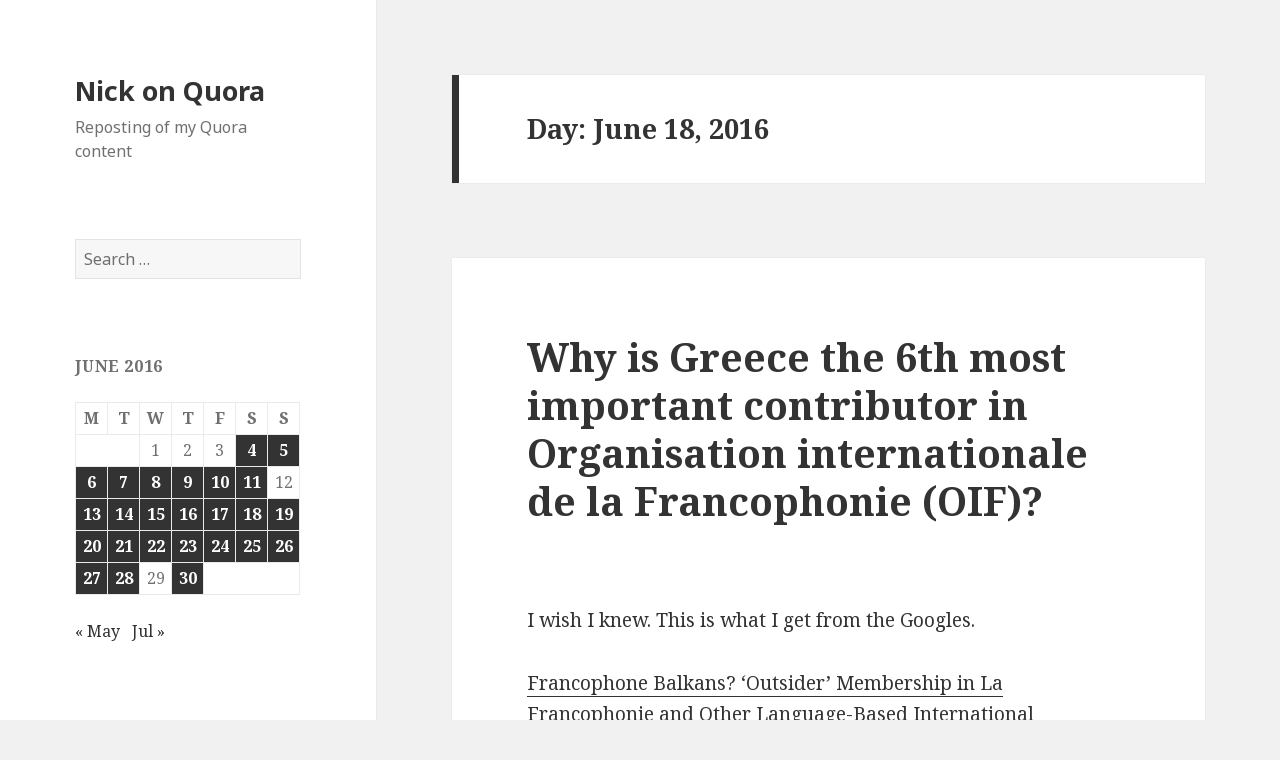

--- FILE ---
content_type: text/html; charset=UTF-8
request_url: https://quora.opoudjis.net/2016/06/18/
body_size: 11401
content:
<!DOCTYPE html>
<html lang="en-US" class="no-js">
<head>
	<meta charset="UTF-8">
	<meta name="viewport" content="width=device-width">
	<link rel="profile" href="http://gmpg.org/xfn/11">
	<link rel="pingback" href="https://quora.opoudjis.net/xmlrpc.php">
	<!--[if lt IE 9]>
	<script src="https://quora.opoudjis.net/wp-content/themes/twentyfifteen/js/html5.js"></script>
	<![endif]-->
	<script>(function(html){html.className = html.className.replace(/\bno-js\b/,'js')})(document.documentElement);</script>
<title>June 18, 2016 &#8211; Nick on Quora</title>
<meta name='robots' content='max-image-preview:large' />
	<style>img:is([sizes="auto" i], [sizes^="auto," i]) { contain-intrinsic-size: 3000px 1500px }</style>
	<link rel='dns-prefetch' href='//fonts.googleapis.com' />
<link href='https://fonts.gstatic.com' crossorigin rel='preconnect' />
<link rel="alternate" type="application/rss+xml" title="Nick on Quora &raquo; Feed" href="https://quora.opoudjis.net/feed/" />
<link rel="alternate" type="application/rss+xml" title="Nick on Quora &raquo; Comments Feed" href="https://quora.opoudjis.net/comments/feed/" />
<script type="text/javascript">
/* <![CDATA[ */
window._wpemojiSettings = {"baseUrl":"https:\/\/s.w.org\/images\/core\/emoji\/16.0.1\/72x72\/","ext":".png","svgUrl":"https:\/\/s.w.org\/images\/core\/emoji\/16.0.1\/svg\/","svgExt":".svg","source":{"concatemoji":"https:\/\/quora.opoudjis.net\/wp-includes\/js\/wp-emoji-release.min.js?ver=6.8.3"}};
/*! This file is auto-generated */
!function(s,n){var o,i,e;function c(e){try{var t={supportTests:e,timestamp:(new Date).valueOf()};sessionStorage.setItem(o,JSON.stringify(t))}catch(e){}}function p(e,t,n){e.clearRect(0,0,e.canvas.width,e.canvas.height),e.fillText(t,0,0);var t=new Uint32Array(e.getImageData(0,0,e.canvas.width,e.canvas.height).data),a=(e.clearRect(0,0,e.canvas.width,e.canvas.height),e.fillText(n,0,0),new Uint32Array(e.getImageData(0,0,e.canvas.width,e.canvas.height).data));return t.every(function(e,t){return e===a[t]})}function u(e,t){e.clearRect(0,0,e.canvas.width,e.canvas.height),e.fillText(t,0,0);for(var n=e.getImageData(16,16,1,1),a=0;a<n.data.length;a++)if(0!==n.data[a])return!1;return!0}function f(e,t,n,a){switch(t){case"flag":return n(e,"\ud83c\udff3\ufe0f\u200d\u26a7\ufe0f","\ud83c\udff3\ufe0f\u200b\u26a7\ufe0f")?!1:!n(e,"\ud83c\udde8\ud83c\uddf6","\ud83c\udde8\u200b\ud83c\uddf6")&&!n(e,"\ud83c\udff4\udb40\udc67\udb40\udc62\udb40\udc65\udb40\udc6e\udb40\udc67\udb40\udc7f","\ud83c\udff4\u200b\udb40\udc67\u200b\udb40\udc62\u200b\udb40\udc65\u200b\udb40\udc6e\u200b\udb40\udc67\u200b\udb40\udc7f");case"emoji":return!a(e,"\ud83e\udedf")}return!1}function g(e,t,n,a){var r="undefined"!=typeof WorkerGlobalScope&&self instanceof WorkerGlobalScope?new OffscreenCanvas(300,150):s.createElement("canvas"),o=r.getContext("2d",{willReadFrequently:!0}),i=(o.textBaseline="top",o.font="600 32px Arial",{});return e.forEach(function(e){i[e]=t(o,e,n,a)}),i}function t(e){var t=s.createElement("script");t.src=e,t.defer=!0,s.head.appendChild(t)}"undefined"!=typeof Promise&&(o="wpEmojiSettingsSupports",i=["flag","emoji"],n.supports={everything:!0,everythingExceptFlag:!0},e=new Promise(function(e){s.addEventListener("DOMContentLoaded",e,{once:!0})}),new Promise(function(t){var n=function(){try{var e=JSON.parse(sessionStorage.getItem(o));if("object"==typeof e&&"number"==typeof e.timestamp&&(new Date).valueOf()<e.timestamp+604800&&"object"==typeof e.supportTests)return e.supportTests}catch(e){}return null}();if(!n){if("undefined"!=typeof Worker&&"undefined"!=typeof OffscreenCanvas&&"undefined"!=typeof URL&&URL.createObjectURL&&"undefined"!=typeof Blob)try{var e="postMessage("+g.toString()+"("+[JSON.stringify(i),f.toString(),p.toString(),u.toString()].join(",")+"));",a=new Blob([e],{type:"text/javascript"}),r=new Worker(URL.createObjectURL(a),{name:"wpTestEmojiSupports"});return void(r.onmessage=function(e){c(n=e.data),r.terminate(),t(n)})}catch(e){}c(n=g(i,f,p,u))}t(n)}).then(function(e){for(var t in e)n.supports[t]=e[t],n.supports.everything=n.supports.everything&&n.supports[t],"flag"!==t&&(n.supports.everythingExceptFlag=n.supports.everythingExceptFlag&&n.supports[t]);n.supports.everythingExceptFlag=n.supports.everythingExceptFlag&&!n.supports.flag,n.DOMReady=!1,n.readyCallback=function(){n.DOMReady=!0}}).then(function(){return e}).then(function(){var e;n.supports.everything||(n.readyCallback(),(e=n.source||{}).concatemoji?t(e.concatemoji):e.wpemoji&&e.twemoji&&(t(e.twemoji),t(e.wpemoji)))}))}((window,document),window._wpemojiSettings);
/* ]]> */
</script>
<style id='wp-emoji-styles-inline-css' type='text/css'>

	img.wp-smiley, img.emoji {
		display: inline !important;
		border: none !important;
		box-shadow: none !important;
		height: 1em !important;
		width: 1em !important;
		margin: 0 0.07em !important;
		vertical-align: -0.1em !important;
		background: none !important;
		padding: 0 !important;
	}
</style>
<link rel='stylesheet' id='wp-block-library-css' href='https://quora.opoudjis.net/wp-includes/css/dist/block-library/style.min.css?ver=6.8.3' type='text/css' media='all' />
<style id='classic-theme-styles-inline-css' type='text/css'>
/*! This file is auto-generated */
.wp-block-button__link{color:#fff;background-color:#32373c;border-radius:9999px;box-shadow:none;text-decoration:none;padding:calc(.667em + 2px) calc(1.333em + 2px);font-size:1.125em}.wp-block-file__button{background:#32373c;color:#fff;text-decoration:none}
</style>
<style id='global-styles-inline-css' type='text/css'>
:root{--wp--preset--aspect-ratio--square: 1;--wp--preset--aspect-ratio--4-3: 4/3;--wp--preset--aspect-ratio--3-4: 3/4;--wp--preset--aspect-ratio--3-2: 3/2;--wp--preset--aspect-ratio--2-3: 2/3;--wp--preset--aspect-ratio--16-9: 16/9;--wp--preset--aspect-ratio--9-16: 9/16;--wp--preset--color--black: #000000;--wp--preset--color--cyan-bluish-gray: #abb8c3;--wp--preset--color--white: #ffffff;--wp--preset--color--pale-pink: #f78da7;--wp--preset--color--vivid-red: #cf2e2e;--wp--preset--color--luminous-vivid-orange: #ff6900;--wp--preset--color--luminous-vivid-amber: #fcb900;--wp--preset--color--light-green-cyan: #7bdcb5;--wp--preset--color--vivid-green-cyan: #00d084;--wp--preset--color--pale-cyan-blue: #8ed1fc;--wp--preset--color--vivid-cyan-blue: #0693e3;--wp--preset--color--vivid-purple: #9b51e0;--wp--preset--gradient--vivid-cyan-blue-to-vivid-purple: linear-gradient(135deg,rgba(6,147,227,1) 0%,rgb(155,81,224) 100%);--wp--preset--gradient--light-green-cyan-to-vivid-green-cyan: linear-gradient(135deg,rgb(122,220,180) 0%,rgb(0,208,130) 100%);--wp--preset--gradient--luminous-vivid-amber-to-luminous-vivid-orange: linear-gradient(135deg,rgba(252,185,0,1) 0%,rgba(255,105,0,1) 100%);--wp--preset--gradient--luminous-vivid-orange-to-vivid-red: linear-gradient(135deg,rgba(255,105,0,1) 0%,rgb(207,46,46) 100%);--wp--preset--gradient--very-light-gray-to-cyan-bluish-gray: linear-gradient(135deg,rgb(238,238,238) 0%,rgb(169,184,195) 100%);--wp--preset--gradient--cool-to-warm-spectrum: linear-gradient(135deg,rgb(74,234,220) 0%,rgb(151,120,209) 20%,rgb(207,42,186) 40%,rgb(238,44,130) 60%,rgb(251,105,98) 80%,rgb(254,248,76) 100%);--wp--preset--gradient--blush-light-purple: linear-gradient(135deg,rgb(255,206,236) 0%,rgb(152,150,240) 100%);--wp--preset--gradient--blush-bordeaux: linear-gradient(135deg,rgb(254,205,165) 0%,rgb(254,45,45) 50%,rgb(107,0,62) 100%);--wp--preset--gradient--luminous-dusk: linear-gradient(135deg,rgb(255,203,112) 0%,rgb(199,81,192) 50%,rgb(65,88,208) 100%);--wp--preset--gradient--pale-ocean: linear-gradient(135deg,rgb(255,245,203) 0%,rgb(182,227,212) 50%,rgb(51,167,181) 100%);--wp--preset--gradient--electric-grass: linear-gradient(135deg,rgb(202,248,128) 0%,rgb(113,206,126) 100%);--wp--preset--gradient--midnight: linear-gradient(135deg,rgb(2,3,129) 0%,rgb(40,116,252) 100%);--wp--preset--font-size--small: 13px;--wp--preset--font-size--medium: 20px;--wp--preset--font-size--large: 36px;--wp--preset--font-size--x-large: 42px;--wp--preset--spacing--20: 0.44rem;--wp--preset--spacing--30: 0.67rem;--wp--preset--spacing--40: 1rem;--wp--preset--spacing--50: 1.5rem;--wp--preset--spacing--60: 2.25rem;--wp--preset--spacing--70: 3.38rem;--wp--preset--spacing--80: 5.06rem;--wp--preset--shadow--natural: 6px 6px 9px rgba(0, 0, 0, 0.2);--wp--preset--shadow--deep: 12px 12px 50px rgba(0, 0, 0, 0.4);--wp--preset--shadow--sharp: 6px 6px 0px rgba(0, 0, 0, 0.2);--wp--preset--shadow--outlined: 6px 6px 0px -3px rgba(255, 255, 255, 1), 6px 6px rgba(0, 0, 0, 1);--wp--preset--shadow--crisp: 6px 6px 0px rgba(0, 0, 0, 1);}:where(.is-layout-flex){gap: 0.5em;}:where(.is-layout-grid){gap: 0.5em;}body .is-layout-flex{display: flex;}.is-layout-flex{flex-wrap: wrap;align-items: center;}.is-layout-flex > :is(*, div){margin: 0;}body .is-layout-grid{display: grid;}.is-layout-grid > :is(*, div){margin: 0;}:where(.wp-block-columns.is-layout-flex){gap: 2em;}:where(.wp-block-columns.is-layout-grid){gap: 2em;}:where(.wp-block-post-template.is-layout-flex){gap: 1.25em;}:where(.wp-block-post-template.is-layout-grid){gap: 1.25em;}.has-black-color{color: var(--wp--preset--color--black) !important;}.has-cyan-bluish-gray-color{color: var(--wp--preset--color--cyan-bluish-gray) !important;}.has-white-color{color: var(--wp--preset--color--white) !important;}.has-pale-pink-color{color: var(--wp--preset--color--pale-pink) !important;}.has-vivid-red-color{color: var(--wp--preset--color--vivid-red) !important;}.has-luminous-vivid-orange-color{color: var(--wp--preset--color--luminous-vivid-orange) !important;}.has-luminous-vivid-amber-color{color: var(--wp--preset--color--luminous-vivid-amber) !important;}.has-light-green-cyan-color{color: var(--wp--preset--color--light-green-cyan) !important;}.has-vivid-green-cyan-color{color: var(--wp--preset--color--vivid-green-cyan) !important;}.has-pale-cyan-blue-color{color: var(--wp--preset--color--pale-cyan-blue) !important;}.has-vivid-cyan-blue-color{color: var(--wp--preset--color--vivid-cyan-blue) !important;}.has-vivid-purple-color{color: var(--wp--preset--color--vivid-purple) !important;}.has-black-background-color{background-color: var(--wp--preset--color--black) !important;}.has-cyan-bluish-gray-background-color{background-color: var(--wp--preset--color--cyan-bluish-gray) !important;}.has-white-background-color{background-color: var(--wp--preset--color--white) !important;}.has-pale-pink-background-color{background-color: var(--wp--preset--color--pale-pink) !important;}.has-vivid-red-background-color{background-color: var(--wp--preset--color--vivid-red) !important;}.has-luminous-vivid-orange-background-color{background-color: var(--wp--preset--color--luminous-vivid-orange) !important;}.has-luminous-vivid-amber-background-color{background-color: var(--wp--preset--color--luminous-vivid-amber) !important;}.has-light-green-cyan-background-color{background-color: var(--wp--preset--color--light-green-cyan) !important;}.has-vivid-green-cyan-background-color{background-color: var(--wp--preset--color--vivid-green-cyan) !important;}.has-pale-cyan-blue-background-color{background-color: var(--wp--preset--color--pale-cyan-blue) !important;}.has-vivid-cyan-blue-background-color{background-color: var(--wp--preset--color--vivid-cyan-blue) !important;}.has-vivid-purple-background-color{background-color: var(--wp--preset--color--vivid-purple) !important;}.has-black-border-color{border-color: var(--wp--preset--color--black) !important;}.has-cyan-bluish-gray-border-color{border-color: var(--wp--preset--color--cyan-bluish-gray) !important;}.has-white-border-color{border-color: var(--wp--preset--color--white) !important;}.has-pale-pink-border-color{border-color: var(--wp--preset--color--pale-pink) !important;}.has-vivid-red-border-color{border-color: var(--wp--preset--color--vivid-red) !important;}.has-luminous-vivid-orange-border-color{border-color: var(--wp--preset--color--luminous-vivid-orange) !important;}.has-luminous-vivid-amber-border-color{border-color: var(--wp--preset--color--luminous-vivid-amber) !important;}.has-light-green-cyan-border-color{border-color: var(--wp--preset--color--light-green-cyan) !important;}.has-vivid-green-cyan-border-color{border-color: var(--wp--preset--color--vivid-green-cyan) !important;}.has-pale-cyan-blue-border-color{border-color: var(--wp--preset--color--pale-cyan-blue) !important;}.has-vivid-cyan-blue-border-color{border-color: var(--wp--preset--color--vivid-cyan-blue) !important;}.has-vivid-purple-border-color{border-color: var(--wp--preset--color--vivid-purple) !important;}.has-vivid-cyan-blue-to-vivid-purple-gradient-background{background: var(--wp--preset--gradient--vivid-cyan-blue-to-vivid-purple) !important;}.has-light-green-cyan-to-vivid-green-cyan-gradient-background{background: var(--wp--preset--gradient--light-green-cyan-to-vivid-green-cyan) !important;}.has-luminous-vivid-amber-to-luminous-vivid-orange-gradient-background{background: var(--wp--preset--gradient--luminous-vivid-amber-to-luminous-vivid-orange) !important;}.has-luminous-vivid-orange-to-vivid-red-gradient-background{background: var(--wp--preset--gradient--luminous-vivid-orange-to-vivid-red) !important;}.has-very-light-gray-to-cyan-bluish-gray-gradient-background{background: var(--wp--preset--gradient--very-light-gray-to-cyan-bluish-gray) !important;}.has-cool-to-warm-spectrum-gradient-background{background: var(--wp--preset--gradient--cool-to-warm-spectrum) !important;}.has-blush-light-purple-gradient-background{background: var(--wp--preset--gradient--blush-light-purple) !important;}.has-blush-bordeaux-gradient-background{background: var(--wp--preset--gradient--blush-bordeaux) !important;}.has-luminous-dusk-gradient-background{background: var(--wp--preset--gradient--luminous-dusk) !important;}.has-pale-ocean-gradient-background{background: var(--wp--preset--gradient--pale-ocean) !important;}.has-electric-grass-gradient-background{background: var(--wp--preset--gradient--electric-grass) !important;}.has-midnight-gradient-background{background: var(--wp--preset--gradient--midnight) !important;}.has-small-font-size{font-size: var(--wp--preset--font-size--small) !important;}.has-medium-font-size{font-size: var(--wp--preset--font-size--medium) !important;}.has-large-font-size{font-size: var(--wp--preset--font-size--large) !important;}.has-x-large-font-size{font-size: var(--wp--preset--font-size--x-large) !important;}
:where(.wp-block-post-template.is-layout-flex){gap: 1.25em;}:where(.wp-block-post-template.is-layout-grid){gap: 1.25em;}
:where(.wp-block-columns.is-layout-flex){gap: 2em;}:where(.wp-block-columns.is-layout-grid){gap: 2em;}
:root :where(.wp-block-pullquote){font-size: 1.5em;line-height: 1.6;}
</style>
<link rel='stylesheet' id='twentyfifteen-fonts-css' href='https://fonts.googleapis.com/css?family=Noto+Sans%3A400italic%2C700italic%2C400%2C700%7CNoto+Serif%3A400italic%2C700italic%2C400%2C700%7CInconsolata%3A400%2C700&#038;subset=latin%2Clatin-ext' type='text/css' media='all' />
<link rel='stylesheet' id='genericons-css' href='https://quora.opoudjis.net/wp-content/themes/twentyfifteen/genericons/genericons.css?ver=3.2' type='text/css' media='all' />
<link rel='stylesheet' id='twentyfifteen-style-css' href='https://quora.opoudjis.net/wp-content/themes/twentyfifteen/style.css?ver=6.8.3' type='text/css' media='all' />
<!--[if lt IE 9]>
<link rel='stylesheet' id='twentyfifteen-ie-css' href='https://quora.opoudjis.net/wp-content/themes/twentyfifteen/css/ie.css?ver=20141010' type='text/css' media='all' />
<![endif]-->
<!--[if lt IE 8]>
<link rel='stylesheet' id='twentyfifteen-ie7-css' href='https://quora.opoudjis.net/wp-content/themes/twentyfifteen/css/ie7.css?ver=20141010' type='text/css' media='all' />
<![endif]-->
<style id='akismet-widget-style-inline-css' type='text/css'>

			.a-stats {
				--akismet-color-mid-green: #357b49;
				--akismet-color-white: #fff;
				--akismet-color-light-grey: #f6f7f7;

				max-width: 350px;
				width: auto;
			}

			.a-stats * {
				all: unset;
				box-sizing: border-box;
			}

			.a-stats strong {
				font-weight: 600;
			}

			.a-stats a.a-stats__link,
			.a-stats a.a-stats__link:visited,
			.a-stats a.a-stats__link:active {
				background: var(--akismet-color-mid-green);
				border: none;
				box-shadow: none;
				border-radius: 8px;
				color: var(--akismet-color-white);
				cursor: pointer;
				display: block;
				font-family: -apple-system, BlinkMacSystemFont, 'Segoe UI', 'Roboto', 'Oxygen-Sans', 'Ubuntu', 'Cantarell', 'Helvetica Neue', sans-serif;
				font-weight: 500;
				padding: 12px;
				text-align: center;
				text-decoration: none;
				transition: all 0.2s ease;
			}

			/* Extra specificity to deal with TwentyTwentyOne focus style */
			.widget .a-stats a.a-stats__link:focus {
				background: var(--akismet-color-mid-green);
				color: var(--akismet-color-white);
				text-decoration: none;
			}

			.a-stats a.a-stats__link:hover {
				filter: brightness(110%);
				box-shadow: 0 4px 12px rgba(0, 0, 0, 0.06), 0 0 2px rgba(0, 0, 0, 0.16);
			}

			.a-stats .count {
				color: var(--akismet-color-white);
				display: block;
				font-size: 1.5em;
				line-height: 1.4;
				padding: 0 13px;
				white-space: nowrap;
			}
		
</style>
<script type="text/javascript" src="https://quora.opoudjis.net/wp-includes/js/jquery/jquery.min.js?ver=3.7.1" id="jquery-core-js"></script>
<script type="text/javascript" src="https://quora.opoudjis.net/wp-includes/js/jquery/jquery-migrate.min.js?ver=3.4.1" id="jquery-migrate-js"></script>
<link rel="https://api.w.org/" href="https://quora.opoudjis.net/wp-json/" /><link rel="EditURI" type="application/rsd+xml" title="RSD" href="https://quora.opoudjis.net/xmlrpc.php?rsd" />
<meta name="generator" content="WordPress 6.8.3" />
<style type="text/css">.recentcomments a{display:inline !important;padding:0 !important;margin:0 !important;}</style>		<style type="text/css" id="wp-custom-css">
			/*
You can add your own CSS here.

Click the help icon above to learn more.
*/

.CredibilityFacts { text-align: right; font-style: italic; font-size: small; } .Attribution { text-align: right; font-style: italic; font-size: small; }		</style>
		</head>

<body class="archive date wp-theme-twentyfifteen">
<div id="page" class="hfeed site">
	<a class="skip-link screen-reader-text" href="#content">Skip to content</a>

	<div id="sidebar" class="sidebar">
		<header id="masthead" class="site-header" role="banner">
			<div class="site-branding">
										<p class="site-title"><a href="https://quora.opoudjis.net/" rel="home">Nick on Quora</a></p>
											<p class="site-description">Reposting of my Quora content</p>
									<button class="secondary-toggle">Menu and widgets</button>
			</div><!-- .site-branding -->
		</header><!-- .site-header -->

			<div id="secondary" class="secondary">

		
		
					<div id="widget-area" class="widget-area" role="complementary">
				<aside id="search-2" class="widget widget_search"><form role="search" method="get" class="search-form" action="https://quora.opoudjis.net/">
				<label>
					<span class="screen-reader-text">Search for:</span>
					<input type="search" class="search-field" placeholder="Search &hellip;" value="" name="s" />
				</label>
				<input type="submit" class="search-submit screen-reader-text" value="Search" />
			</form></aside><aside id="calendar-2" class="widget widget_calendar"><div id="calendar_wrap" class="calendar_wrap"><table id="wp-calendar" class="wp-calendar-table">
	<caption>June 2016</caption>
	<thead>
	<tr>
		<th scope="col" aria-label="Monday">M</th>
		<th scope="col" aria-label="Tuesday">T</th>
		<th scope="col" aria-label="Wednesday">W</th>
		<th scope="col" aria-label="Thursday">T</th>
		<th scope="col" aria-label="Friday">F</th>
		<th scope="col" aria-label="Saturday">S</th>
		<th scope="col" aria-label="Sunday">S</th>
	</tr>
	</thead>
	<tbody>
	<tr>
		<td colspan="2" class="pad">&nbsp;</td><td>1</td><td>2</td><td>3</td><td><a href="https://quora.opoudjis.net/2016/06/04/" aria-label="Posts published on June 4, 2016">4</a></td><td><a href="https://quora.opoudjis.net/2016/06/05/" aria-label="Posts published on June 5, 2016">5</a></td>
	</tr>
	<tr>
		<td><a href="https://quora.opoudjis.net/2016/06/06/" aria-label="Posts published on June 6, 2016">6</a></td><td><a href="https://quora.opoudjis.net/2016/06/07/" aria-label="Posts published on June 7, 2016">7</a></td><td><a href="https://quora.opoudjis.net/2016/06/08/" aria-label="Posts published on June 8, 2016">8</a></td><td><a href="https://quora.opoudjis.net/2016/06/09/" aria-label="Posts published on June 9, 2016">9</a></td><td><a href="https://quora.opoudjis.net/2016/06/10/" aria-label="Posts published on June 10, 2016">10</a></td><td><a href="https://quora.opoudjis.net/2016/06/11/" aria-label="Posts published on June 11, 2016">11</a></td><td>12</td>
	</tr>
	<tr>
		<td><a href="https://quora.opoudjis.net/2016/06/13/" aria-label="Posts published on June 13, 2016">13</a></td><td><a href="https://quora.opoudjis.net/2016/06/14/" aria-label="Posts published on June 14, 2016">14</a></td><td><a href="https://quora.opoudjis.net/2016/06/15/" aria-label="Posts published on June 15, 2016">15</a></td><td><a href="https://quora.opoudjis.net/2016/06/16/" aria-label="Posts published on June 16, 2016">16</a></td><td><a href="https://quora.opoudjis.net/2016/06/17/" aria-label="Posts published on June 17, 2016">17</a></td><td><a href="https://quora.opoudjis.net/2016/06/18/" aria-label="Posts published on June 18, 2016">18</a></td><td><a href="https://quora.opoudjis.net/2016/06/19/" aria-label="Posts published on June 19, 2016">19</a></td>
	</tr>
	<tr>
		<td><a href="https://quora.opoudjis.net/2016/06/20/" aria-label="Posts published on June 20, 2016">20</a></td><td><a href="https://quora.opoudjis.net/2016/06/21/" aria-label="Posts published on June 21, 2016">21</a></td><td><a href="https://quora.opoudjis.net/2016/06/22/" aria-label="Posts published on June 22, 2016">22</a></td><td><a href="https://quora.opoudjis.net/2016/06/23/" aria-label="Posts published on June 23, 2016">23</a></td><td><a href="https://quora.opoudjis.net/2016/06/24/" aria-label="Posts published on June 24, 2016">24</a></td><td><a href="https://quora.opoudjis.net/2016/06/25/" aria-label="Posts published on June 25, 2016">25</a></td><td><a href="https://quora.opoudjis.net/2016/06/26/" aria-label="Posts published on June 26, 2016">26</a></td>
	</tr>
	<tr>
		<td><a href="https://quora.opoudjis.net/2016/06/27/" aria-label="Posts published on June 27, 2016">27</a></td><td><a href="https://quora.opoudjis.net/2016/06/28/" aria-label="Posts published on June 28, 2016">28</a></td><td>29</td><td><a href="https://quora.opoudjis.net/2016/06/30/" aria-label="Posts published on June 30, 2016">30</a></td>
		<td class="pad" colspan="3">&nbsp;</td>
	</tr>
	</tbody>
	</table><nav aria-label="Previous and next months" class="wp-calendar-nav">
		<span class="wp-calendar-nav-prev"><a href="https://quora.opoudjis.net/2016/05/">&laquo; May</a></span>
		<span class="pad">&nbsp;</span>
		<span class="wp-calendar-nav-next"><a href="https://quora.opoudjis.net/2016/07/">Jul &raquo;</a></span>
	</nav></div></aside><aside id="recent-comments-2" class="widget widget_recent_comments"><h2 class="widget-title">Recent Comments</h2><ul id="recentcomments"></ul></aside><aside id="archives-2" class="widget widget_archive"><h2 class="widget-title">Archives</h2>
			<ul>
					<li><a href='https://quora.opoudjis.net/2017/09/'>September 2017</a></li>
	<li><a href='https://quora.opoudjis.net/2017/08/'>August 2017</a></li>
	<li><a href='https://quora.opoudjis.net/2017/07/'>July 2017</a></li>
	<li><a href='https://quora.opoudjis.net/2017/06/'>June 2017</a></li>
	<li><a href='https://quora.opoudjis.net/2017/05/'>May 2017</a></li>
	<li><a href='https://quora.opoudjis.net/2017/04/'>April 2017</a></li>
	<li><a href='https://quora.opoudjis.net/2017/03/'>March 2017</a></li>
	<li><a href='https://quora.opoudjis.net/2017/02/'>February 2017</a></li>
	<li><a href='https://quora.opoudjis.net/2017/01/'>January 2017</a></li>
	<li><a href='https://quora.opoudjis.net/2016/12/'>December 2016</a></li>
	<li><a href='https://quora.opoudjis.net/2016/11/'>November 2016</a></li>
	<li><a href='https://quora.opoudjis.net/2016/10/'>October 2016</a></li>
	<li><a href='https://quora.opoudjis.net/2016/09/'>September 2016</a></li>
	<li><a href='https://quora.opoudjis.net/2016/08/'>August 2016</a></li>
	<li><a href='https://quora.opoudjis.net/2016/07/'>July 2016</a></li>
	<li><a href='https://quora.opoudjis.net/2016/06/' aria-current="page">June 2016</a></li>
	<li><a href='https://quora.opoudjis.net/2016/05/'>May 2016</a></li>
	<li><a href='https://quora.opoudjis.net/2016/04/'>April 2016</a></li>
	<li><a href='https://quora.opoudjis.net/2016/03/'>March 2016</a></li>
	<li><a href='https://quora.opoudjis.net/2016/02/'>February 2016</a></li>
	<li><a href='https://quora.opoudjis.net/2016/01/'>January 2016</a></li>
	<li><a href='https://quora.opoudjis.net/2015/12/'>December 2015</a></li>
	<li><a href='https://quora.opoudjis.net/2015/11/'>November 2015</a></li>
	<li><a href='https://quora.opoudjis.net/2015/10/'>October 2015</a></li>
	<li><a href='https://quora.opoudjis.net/2015/09/'>September 2015</a></li>
	<li><a href='https://quora.opoudjis.net/2015/08/'>August 2015</a></li>
			</ul>

			</aside><aside id="categories-2" class="widget widget_categories"><h2 class="widget-title">Categories</h2>
			<ul>
					<li class="cat-item cat-item-1"><a href="https://quora.opoudjis.net/category/uncategorized/">Uncategorized</a>
</li>
			</ul>

			</aside><aside id="meta-2" class="widget widget_meta"><h2 class="widget-title">Meta</h2>
		<ul>
						<li><a href="https://quora.opoudjis.net/wp-login.php">Log in</a></li>
			<li><a href="https://quora.opoudjis.net/feed/">Entries feed</a></li>
			<li><a href="https://quora.opoudjis.net/comments/feed/">Comments feed</a></li>

			<li><a href="https://wordpress.org/">WordPress.org</a></li>
		</ul>

		</aside>			</div><!-- .widget-area -->
		
	</div><!-- .secondary -->

	</div><!-- .sidebar -->

	<div id="content" class="site-content">

	<section id="primary" class="content-area">
		<main id="main" class="site-main" role="main">

		
			<header class="page-header">
				<h1 class="page-title">Day: <span>June 18, 2016</span></h1>			</header><!-- .page-header -->

			
<article id="post-24441" class="post-24441 post type-post status-publish format-standard hentry category-uncategorized">
	
	<header class="entry-header">
		<h2 class="entry-title"><a href="https://quora.opoudjis.net/2016/06/18/2016-06-18-why-is-greece-the-6th-most-important-contributor-in-organisation-internationale-de-la-francophonie-oif/" rel="bookmark">Why is Greece the 6th most important contributor in Organisation internationale de la Francophonie (OIF)?</a></h2>	</header><!-- .entry-header -->

	<div class="entry-content">
		<p><body></p>
<div></div>
<p style="text-align: center;"/>
<div>
<p>I wish I knew. This is what I get from the Googles.</p>
<p><a href="http://basementgeographer.com/francophone-balkans-outsider-membership-in-la-francophonie-and-other-language-based-international-organisations/">Francophone Balkans? ‘Outsider’ Membership in La Francophonie and Other Language-Based International Organisations</a> speculates that it’s because French is such a prominent foreign language in Greek education. Which explains why Romania is in the Francophonie. And French was indeed the default foreign language in Greece—until WWII. Since then, it’s been so uniformly English, it’s not funny.</p>
<p>Hold that thought.</p>
<p>Can we get any hints from the blog of <a href="http://francophonie-en-grece.blogspot.com.au/">Η Γαλλοφωνία στην Ελλάδα &#8211; La Francophonie en Grèce</a> [The Francophonie in Greece]?</p>
<p>The blog reproduces the <a href="http://francophonie-en-grece.blogspot.com.au/2011/02/blog-post.html">announcement from the Greek Foreign Ministry</a> at the time:</p>
<blockquote>
<p>Η απόφαση της Ελλάδος για την ένταξή της στη Γαλλοφωνία υπαγορεύθηκε από την εκτίμηση της δυνατότητας πρόσβασης σε ένα σημαντικό forum με κοινή γλώσσα – τα γαλλικά – και έναν χώρο κοινών αξιών και αλληλεγγύης, του οποίου βασικά στοιχεία και στόχοι είναι η προώθηση της δημοκρατίας, του κράτους δικαίου και του σεβασμού των ανθρωπίνων δικαιωμάτων, η προώθηση της ειρήνης και ασφάλειας, καθώς και η προστασία της πολιτιστικής κληρονομιάς και η υποστήριξη της πολιτιστικής και γλωσσικής διαφορετικότητας. Ακόμα και η επιβίωση των εθνικών πολιτισμών στηρίζεται εν πολλοίς στη διαφύλαξη αυτών των αρχών.</p>
<p>The decision of Greece to join the Francophonie was dictated by her appreciating the opportunity to access an important forum with French as a common language, and a space with common values and solidarity, whose basic elements and aims are the promotion of democracy, the rule of law and respect for human rights, promotion of peace and security, <i>as well as the protection of cultural heritage and support for cultural and linguistic diversity. The very survival of national cultures is supported in many ways by preserving these values.</i></p>
</blockquote>
<p>Wade past the diplo mumbo jumbo, and focus on the italicised bit.</p>
<p>Diversity, eh? An odd thing for Greece to say, when its attitude to linguistic diversity within its borders has been… well, it’s been a lot like France’s. But the linguistic diversity of Arvanitika and Aromanian is not what that last sentence is talking about, is it? So what linguistic diversity are they talking about?</p>
<p>The colophon of the blog says:</p>
<blockquote>
<p>20 Μαρτίου: Διεθνής Ημέρα Γαλλοφωνίας<br />Η Ελλάδα μέλος της Γαλλοφωνίας από το 2004<br />Με τη συμμετοχή μας στη Γαλλοφωνία στηρίζουμε την πολυγλωσσία και μέσω αυτής την ελληνική γλώσσα</p>
<p>20th of March: International Francophonie Day<br />Greece has been a member of Francophonie since 2004.<br />By participating in Francophonie we support multilingualism, and through that, the Greek language.</p>
</blockquote>
<p>Hm. Getting a lot warmer.</p>
<p><a href="http://www.euractiv.com/">Euractiv</a>, a EU affairs blog post from the time Greece joined, <a href="http://www.euractiv.com/section/eu-priorities-2020/news/greece-joins-international-francophone-body/">said at the time</a>:</p>
<blockquote>
<p>Greece has become an associate member of the OIF, a club for French-speaking countries. The move is seen as part of efforts to stave off the growing domination of English in the EU.</p>
<p>[…]</p>
<p>An official from the Greek Perm Rep in Brussels told EurActiv that the idea was to “reinforce the plurality of languages within the EU. We safeguard our own language by making room for more languages to be spoken”.</p>
<p>The move is widely seen as part of efforts to prevent a single language, namely English, from overly dominating the EU.</p>
</blockquote>
<p>I think you have your answer. It’s political.</p>
<p>Greece joined in November 2004; George “Jeffrey” Papandreou Jr’s Socialists were voted out, and Kostas “the Calf” Karamanlis Jr’s Conservatives were voted in in March of that year; the Olympics were in August.</p>
<p>Greeks more knowledgeable than I about Greek politics will have to tell me what kind of chess the Greek Foreign Ministry was playing, and is playing now. But Greece certainly isn’t the only observer in the Francophonie with no immediately obvious reason for being there.</p>
</div>
<div class="CredibilityFacts"><span id="hnrQzh"><a class="answer_permalink" action_mousedown="AnswerPermalinkClickthrough" href="http://quora.com/Why-is-Greece-the-6th-most-important-contributor-in-Organisation-internationale-de-la-Francophonie-OIF/answer/Nick-Nicholas-5" id="__w2_GZFkPcZ_link">Answered <span class="datetime" id="__w2_MNvoqLu_datespan">2016-06-18</span></a></span></div>
<div class="Attribution"><a href="http://quora.com/Why-is-Greece-the-6th-most-important-contributor-in-Organisation-internationale-de-la-Francophonie-OIF/answer/Nick-Nicholas-5">[Originally posted on http://quora.com/Why-is-Greece-the-6th-most-important-contributor-in-Organisation-internationale-de-la-Francophonie-OIF/answer/Nick-Nicholas-5]</a></div>
<p></body></p>
	</div><!-- .entry-content -->

	
	<footer class="entry-footer">
		<span class="posted-on"><span class="screen-reader-text">Posted on </span><a href="https://quora.opoudjis.net/2016/06/18/2016-06-18-why-is-greece-the-6th-most-important-contributor-in-organisation-internationale-de-la-francophonie-oif/" rel="bookmark"><time class="entry-date published" datetime="2016-06-18T00:00:00+00:00">June 18, 2016</time><time class="updated" datetime="2017-09-10T12:04:37+00:00">September 10, 2017</time></a></span><span class="comments-link"><a href="https://quora.opoudjis.net/2016/06/18/2016-06-18-why-is-greece-the-6th-most-important-contributor-in-organisation-internationale-de-la-francophonie-oif/#respond">Leave a comment<span class="screen-reader-text"> on Why is Greece the 6th most important contributor in Organisation internationale de la Francophonie (OIF)?</span></a></span>			</footer><!-- .entry-footer -->

</article><!-- #post-## -->

<article id="post-24440" class="post-24440 post type-post status-publish format-standard hentry category-uncategorized">
	
	<header class="entry-header">
		<h2 class="entry-title"><a href="https://quora.opoudjis.net/2016/06/18/2016-06-18-why-have-you-learned-latin-ancient-greek-or-sanskrit-what-aspects-of-those-languages-are-you-fascinated-by/" rel="bookmark">Why have you learned Latin, Ancient Greek or Sanskrit? What aspects of those languages are you fascinated by?</a></h2>	</header><!-- .entry-header -->

	<div class="entry-content">
		<p><body></p>
<div></div>
<p style="text-align: center;"/>
<div>
<p>Latin: Opportunity. My uncle’s and aunt’s old Latin textbooks were in my grandfather’s storehouse, and I discovered them when I was 10 (1981). Thinking back, that’s where my love of language started. I read through the grammar, and then went to work translating Cornelius Nepos.</p>
<p>I loved the intricacies of the grammar, I guess, but I loved the monumental style even more. There is a solemnity there.</p>
<p>Ancient Greek, on the other hand, I was allergic to, because I’d soaked up the language controversy around me. Demotic had just won the dispute a few years before, and Puristic Greek was still the target of derision and partisan suspicion; the new socialist government was elevating folksiness to the political mainstream; and it was a decade before the backlash that let all the genitive direct objects and reduplicated participles back in.</p>
<p>I’ve only made any kind of peace with Ancient Greek in the past decade or so. The grammar is cool, but it’s tracking the changes that led up to Modern Greek that keeps me interested.</p>
</div>
<div class="CredibilityFacts"><span id="hgfkym"><a class="answer_permalink" action_mousedown="AnswerPermalinkClickthrough" href="http://quora.com/Why-have-you-learned-Latin-Ancient-Greek-or-Sanskrit-What-aspects-of-those-languages-are-you-fascinated-by/answer/Nick-Nicholas-5" id="__w2_ihDuNU2_link">Answered <span class="datetime" id="__w2_LTdjIur_datespan">2016-06-18</span></a></span></div>
<div class="Attribution"><a href="http://quora.com/Why-have-you-learned-Latin-Ancient-Greek-or-Sanskrit-What-aspects-of-those-languages-are-you-fascinated-by/answer/Nick-Nicholas-5">[Originally posted on http://quora.com/Why-have-you-learned-Latin-Ancient-Greek-or-Sanskrit-What-aspects-of-those-languages-are-you-fascinated-by/answer/Nick-Nicholas-5]</a></div>
<p></body></p>
	</div><!-- .entry-content -->

	
	<footer class="entry-footer">
		<span class="posted-on"><span class="screen-reader-text">Posted on </span><a href="https://quora.opoudjis.net/2016/06/18/2016-06-18-why-have-you-learned-latin-ancient-greek-or-sanskrit-what-aspects-of-those-languages-are-you-fascinated-by/" rel="bookmark"><time class="entry-date published" datetime="2016-06-18T00:00:00+00:00">June 18, 2016</time><time class="updated" datetime="2017-09-10T12:04:37+00:00">September 10, 2017</time></a></span><span class="comments-link"><a href="https://quora.opoudjis.net/2016/06/18/2016-06-18-why-have-you-learned-latin-ancient-greek-or-sanskrit-what-aspects-of-those-languages-are-you-fascinated-by/#respond">Leave a comment<span class="screen-reader-text"> on Why have you learned Latin, Ancient Greek or Sanskrit? What aspects of those languages are you fascinated by?</span></a></span>			</footer><!-- .entry-footer -->

</article><!-- #post-## -->

		</main><!-- .site-main -->
	</section><!-- .content-area -->


	</div><!-- .site-content -->

	<footer id="colophon" class="site-footer" role="contentinfo">
		<div class="site-info">
						<a href="https://wordpress.org/">Proudly powered by WordPress</a>-Register your <a href="http://www.digitalpacific.com.au/domain-names/register-domain-name/">domain name</a> and host your website with Digital Pacific <a href="http://www.digitalpacific.com.au/hosting/">Web Hosting</a>.
		</div><!-- .site-info -->
	</footer><!-- .site-footer -->

</div><!-- .site -->

<script type="speculationrules">
{"prefetch":[{"source":"document","where":{"and":[{"href_matches":"\/*"},{"not":{"href_matches":["\/wp-*.php","\/wp-admin\/*","\/wp-content\/uploads\/*","\/wp-content\/*","\/wp-content\/plugins\/*","\/wp-content\/themes\/twentyfifteen\/*","\/*\\?(.+)"]}},{"not":{"selector_matches":"a[rel~=\"nofollow\"]"}},{"not":{"selector_matches":".no-prefetch, .no-prefetch a"}}]},"eagerness":"conservative"}]}
</script>
<script type="text/javascript" src="https://quora.opoudjis.net/wp-content/themes/twentyfifteen/js/skip-link-focus-fix.js?ver=20141010" id="twentyfifteen-skip-link-focus-fix-js"></script>
<script type="text/javascript" id="twentyfifteen-script-js-extra">
/* <![CDATA[ */
var screenReaderText = {"expand":"<span class=\"screen-reader-text\">expand child menu<\/span>","collapse":"<span class=\"screen-reader-text\">collapse child menu<\/span>"};
/* ]]> */
</script>
<script type="text/javascript" src="https://quora.opoudjis.net/wp-content/themes/twentyfifteen/js/functions.js?ver=20150330" id="twentyfifteen-script-js"></script>

</body>
</html>
